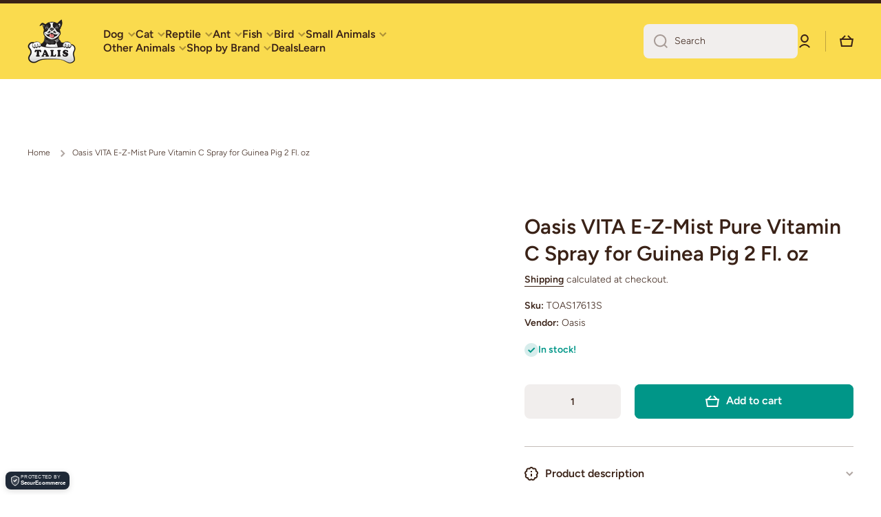

--- FILE ---
content_type: text/css
request_url: https://www.talis-us.com/cdn/shop/t/41/assets/component-list-menu.css?v=108355392142202089911754330697
body_size: -319
content:
.list-menu li{position:relative}.list-menu>ul>li{display:inline}.list-menu__item{display:flex;position:relative;align-items:center;color:var(--color-menu)}.list-menu__item:before{content:"";position:absolute;left:calc(var(--column-gap) / -2);width:calc(100% + var(--column-gap));height:calc(100% + var(--row-gap))}nav a,nav a:hover{text-decoration:none}.list-menu--hover:hover>.list-menu__item{color:var(--color-base)}.list-menu__item svg{opacity:var(--opacity-icons);transition:opacity var(--duration-medium) ease;position:relative;top:1px;margin-left:5px}.list-menu--hover:hover>.list-menu__item svg{opacity:1}.list-menu__item svg path{fill:var(--color-base)}.list-menu--classic{--header__submenu__top-offset: 10px}.menu--animation-underline .list-menu__item>span{position:relative}.menu--animation-underline .list-menu__item>span:before{content:"";position:absolute;width:0;height:2px;left:0;top:100%;background:var(--color-base);transition:width var(--duration-medium) ease}.menu--animation-underline .list-menu__item.body2>span:before{height:1px}.menu--animation-underline li:hover>.list-menu__item>span:before,.menu--animation-underline li>.list-menu__item.list-menu__item--active>span:before{width:100%}
/*# sourceMappingURL=/cdn/shop/t/41/assets/component-list-menu.css.map?v=108355392142202089911754330697 */
